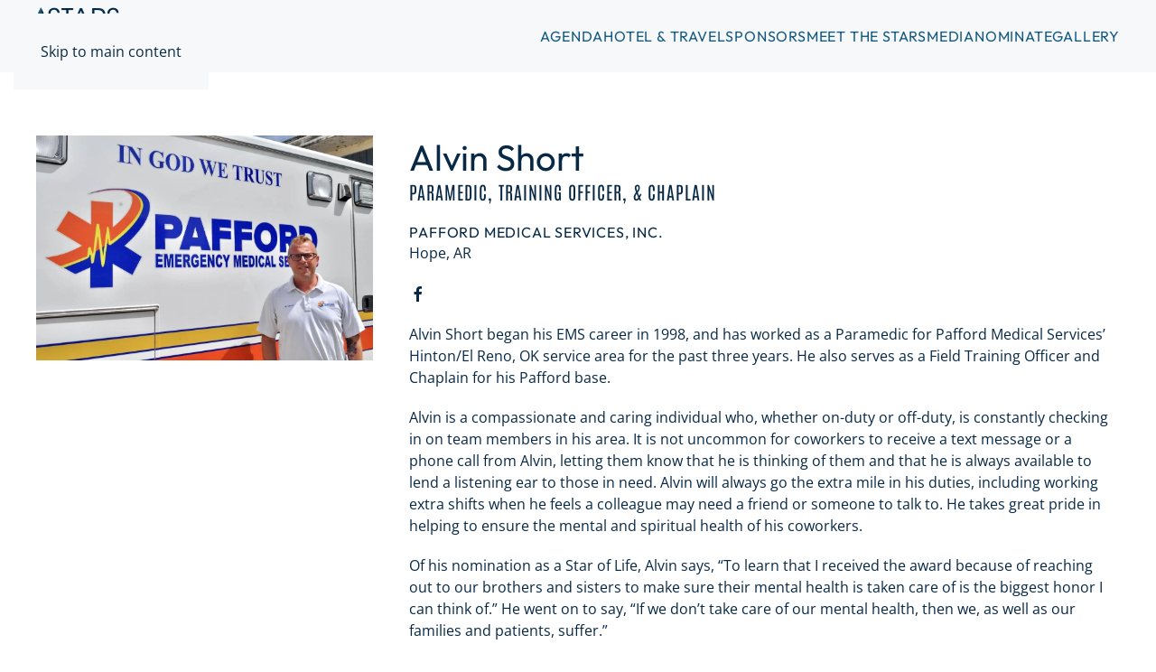

--- FILE ---
content_type: text/html; charset=UTF-8
request_url: https://stars.ambulance.org/stars/alvin-short/
body_size: 35910
content:
<!DOCTYPE html>
<html lang="en-US">
    <head>
        <meta charset="UTF-8">
        <meta name="viewport" content="width=device-width, initial-scale=1">
                <meta name='robots' content='index, follow, max-image-preview:large, max-snippet:-1, max-video-preview:-1' />

	<!-- This site is optimized with the Yoast SEO plugin v26.7 - https://yoast.com/wordpress/plugins/seo/ -->
	<title>Alvin Short - Stars of Life</title>
	<link rel="canonical" href="https://stars.ambulance.org/stars/alvin-short/" />
	<meta property="og:locale" content="en_US" />
	<meta property="og:type" content="article" />
	<meta property="og:title" content="Alvin Short - Stars of Life" />
	<meta property="og:description" content="Alvin Short began his EMS career in 1998, and has worked as a Paramedic for Pafford Medical Services’ Hinton/El Reno, OK service area for the past three years. He also serves as a Field Training Officer and Chaplain for his Pafford base. Alvin is a compassionate and caring individual who, whether on-duty or off-duty, is [&hellip;]" />
	<meta property="og:url" content="https://stars.ambulance.org/stars/alvin-short/" />
	<meta property="og:site_name" content="Stars of Life" />
	<meta property="og:image" content="https://stars.ambulance.org/wp-content/uploads/sites/9/2024/06/IMG-1881.jpg" />
	<meta property="og:image:width" content="1169" />
	<meta property="og:image:height" content="780" />
	<meta property="og:image:type" content="image/jpeg" />
	<meta name="twitter:card" content="summary_large_image" />
	<meta name="twitter:label1" content="Est. reading time" />
	<meta name="twitter:data1" content="1 minute" />
	<script type="application/ld+json" class="yoast-schema-graph">{"@context":"https://schema.org","@graph":[{"@type":"WebPage","@id":"https://stars.ambulance.org/stars/alvin-short/","url":"https://stars.ambulance.org/stars/alvin-short/","name":"Alvin Short - Stars of Life","isPartOf":{"@id":"https://stars.ambulance.org/#website"},"primaryImageOfPage":{"@id":"https://stars.ambulance.org/stars/alvin-short/#primaryimage"},"image":{"@id":"https://stars.ambulance.org/stars/alvin-short/#primaryimage"},"thumbnailUrl":"https://stars.ambulance.org/wp-content/uploads/sites/9/2024/06/IMG-1881.jpg","datePublished":"2022-03-28T01:47:21+00:00","breadcrumb":{"@id":"https://stars.ambulance.org/stars/alvin-short/#breadcrumb"},"inLanguage":"en-US","potentialAction":[{"@type":"ReadAction","target":["https://stars.ambulance.org/stars/alvin-short/"]}]},{"@type":"ImageObject","inLanguage":"en-US","@id":"https://stars.ambulance.org/stars/alvin-short/#primaryimage","url":"https://stars.ambulance.org/wp-content/uploads/sites/9/2024/06/IMG-1881.jpg","contentUrl":"https://stars.ambulance.org/wp-content/uploads/sites/9/2024/06/IMG-1881.jpg","width":1169,"height":780},{"@type":"BreadcrumbList","@id":"https://stars.ambulance.org/stars/alvin-short/#breadcrumb","itemListElement":[{"@type":"ListItem","position":1,"name":"Home","item":"https://stars.ambulance.org/"},{"@type":"ListItem","position":2,"name":"Stars","item":"https://stars.ambulance.org/stars/"},{"@type":"ListItem","position":3,"name":"Alvin Short"}]},{"@type":"WebSite","@id":"https://stars.ambulance.org/#website","url":"https://stars.ambulance.org/","name":"Stars of Life","description":"Dedication, Service, Heroism","potentialAction":[{"@type":"SearchAction","target":{"@type":"EntryPoint","urlTemplate":"https://stars.ambulance.org/?s={search_term_string}"},"query-input":{"@type":"PropertyValueSpecification","valueRequired":true,"valueName":"search_term_string"}}],"inLanguage":"en-US"}]}</script>
	<!-- / Yoast SEO plugin. -->


<link rel="alternate" type="application/rss+xml" title="Stars of Life &raquo; Feed" href="https://stars.ambulance.org/feed/" />
<link rel="alternate" type="application/rss+xml" title="Stars of Life &raquo; Comments Feed" href="https://stars.ambulance.org/comments/feed/" />
<script>
window._wpemojiSettings = {"baseUrl":"https:\/\/s.w.org\/images\/core\/emoji\/16.0.1\/72x72\/","ext":".png","svgUrl":"https:\/\/s.w.org\/images\/core\/emoji\/16.0.1\/svg\/","svgExt":".svg","source":{"concatemoji":"https:\/\/stars.ambulance.org\/wp-includes\/js\/wp-emoji-release.min.js?ver=6.8.3"}};
/*! This file is auto-generated */
!function(s,n){var o,i,e;function c(e){try{var t={supportTests:e,timestamp:(new Date).valueOf()};sessionStorage.setItem(o,JSON.stringify(t))}catch(e){}}function p(e,t,n){e.clearRect(0,0,e.canvas.width,e.canvas.height),e.fillText(t,0,0);var t=new Uint32Array(e.getImageData(0,0,e.canvas.width,e.canvas.height).data),a=(e.clearRect(0,0,e.canvas.width,e.canvas.height),e.fillText(n,0,0),new Uint32Array(e.getImageData(0,0,e.canvas.width,e.canvas.height).data));return t.every(function(e,t){return e===a[t]})}function u(e,t){e.clearRect(0,0,e.canvas.width,e.canvas.height),e.fillText(t,0,0);for(var n=e.getImageData(16,16,1,1),a=0;a<n.data.length;a++)if(0!==n.data[a])return!1;return!0}function f(e,t,n,a){switch(t){case"flag":return n(e,"\ud83c\udff3\ufe0f\u200d\u26a7\ufe0f","\ud83c\udff3\ufe0f\u200b\u26a7\ufe0f")?!1:!n(e,"\ud83c\udde8\ud83c\uddf6","\ud83c\udde8\u200b\ud83c\uddf6")&&!n(e,"\ud83c\udff4\udb40\udc67\udb40\udc62\udb40\udc65\udb40\udc6e\udb40\udc67\udb40\udc7f","\ud83c\udff4\u200b\udb40\udc67\u200b\udb40\udc62\u200b\udb40\udc65\u200b\udb40\udc6e\u200b\udb40\udc67\u200b\udb40\udc7f");case"emoji":return!a(e,"\ud83e\udedf")}return!1}function g(e,t,n,a){var r="undefined"!=typeof WorkerGlobalScope&&self instanceof WorkerGlobalScope?new OffscreenCanvas(300,150):s.createElement("canvas"),o=r.getContext("2d",{willReadFrequently:!0}),i=(o.textBaseline="top",o.font="600 32px Arial",{});return e.forEach(function(e){i[e]=t(o,e,n,a)}),i}function t(e){var t=s.createElement("script");t.src=e,t.defer=!0,s.head.appendChild(t)}"undefined"!=typeof Promise&&(o="wpEmojiSettingsSupports",i=["flag","emoji"],n.supports={everything:!0,everythingExceptFlag:!0},e=new Promise(function(e){s.addEventListener("DOMContentLoaded",e,{once:!0})}),new Promise(function(t){var n=function(){try{var e=JSON.parse(sessionStorage.getItem(o));if("object"==typeof e&&"number"==typeof e.timestamp&&(new Date).valueOf()<e.timestamp+604800&&"object"==typeof e.supportTests)return e.supportTests}catch(e){}return null}();if(!n){if("undefined"!=typeof Worker&&"undefined"!=typeof OffscreenCanvas&&"undefined"!=typeof URL&&URL.createObjectURL&&"undefined"!=typeof Blob)try{var e="postMessage("+g.toString()+"("+[JSON.stringify(i),f.toString(),p.toString(),u.toString()].join(",")+"));",a=new Blob([e],{type:"text/javascript"}),r=new Worker(URL.createObjectURL(a),{name:"wpTestEmojiSupports"});return void(r.onmessage=function(e){c(n=e.data),r.terminate(),t(n)})}catch(e){}c(n=g(i,f,p,u))}t(n)}).then(function(e){for(var t in e)n.supports[t]=e[t],n.supports.everything=n.supports.everything&&n.supports[t],"flag"!==t&&(n.supports.everythingExceptFlag=n.supports.everythingExceptFlag&&n.supports[t]);n.supports.everythingExceptFlag=n.supports.everythingExceptFlag&&!n.supports.flag,n.DOMReady=!1,n.readyCallback=function(){n.DOMReady=!0}}).then(function(){return e}).then(function(){var e;n.supports.everything||(n.readyCallback(),(e=n.source||{}).concatemoji?t(e.concatemoji):e.wpemoji&&e.twemoji&&(t(e.twemoji),t(e.wpemoji)))}))}((window,document),window._wpemojiSettings);
</script>
<style id='wp-emoji-styles-inline-css'>

	img.wp-smiley, img.emoji {
		display: inline !important;
		border: none !important;
		box-shadow: none !important;
		height: 1em !important;
		width: 1em !important;
		margin: 0 0.07em !important;
		vertical-align: -0.1em !important;
		background: none !important;
		padding: 0 !important;
	}
</style>
<link rel='stylesheet' id='wp-block-library-css' href='https://stars.ambulance.org/wp-includes/css/dist/block-library/style.min.css?ver=6.8.3' media='all' />
<style id='classic-theme-styles-inline-css'>
/*! This file is auto-generated */
.wp-block-button__link{color:#fff;background-color:#32373c;border-radius:9999px;box-shadow:none;text-decoration:none;padding:calc(.667em + 2px) calc(1.333em + 2px);font-size:1.125em}.wp-block-file__button{background:#32373c;color:#fff;text-decoration:none}
</style>
<style id='global-styles-inline-css'>
:root{--wp--preset--aspect-ratio--square: 1;--wp--preset--aspect-ratio--4-3: 4/3;--wp--preset--aspect-ratio--3-4: 3/4;--wp--preset--aspect-ratio--3-2: 3/2;--wp--preset--aspect-ratio--2-3: 2/3;--wp--preset--aspect-ratio--16-9: 16/9;--wp--preset--aspect-ratio--9-16: 9/16;--wp--preset--color--black: #000000;--wp--preset--color--cyan-bluish-gray: #abb8c3;--wp--preset--color--white: #ffffff;--wp--preset--color--pale-pink: #f78da7;--wp--preset--color--vivid-red: #cf2e2e;--wp--preset--color--luminous-vivid-orange: #ff6900;--wp--preset--color--luminous-vivid-amber: #fcb900;--wp--preset--color--light-green-cyan: #7bdcb5;--wp--preset--color--vivid-green-cyan: #00d084;--wp--preset--color--pale-cyan-blue: #8ed1fc;--wp--preset--color--vivid-cyan-blue: #0693e3;--wp--preset--color--vivid-purple: #9b51e0;--wp--preset--gradient--vivid-cyan-blue-to-vivid-purple: linear-gradient(135deg,rgba(6,147,227,1) 0%,rgb(155,81,224) 100%);--wp--preset--gradient--light-green-cyan-to-vivid-green-cyan: linear-gradient(135deg,rgb(122,220,180) 0%,rgb(0,208,130) 100%);--wp--preset--gradient--luminous-vivid-amber-to-luminous-vivid-orange: linear-gradient(135deg,rgba(252,185,0,1) 0%,rgba(255,105,0,1) 100%);--wp--preset--gradient--luminous-vivid-orange-to-vivid-red: linear-gradient(135deg,rgba(255,105,0,1) 0%,rgb(207,46,46) 100%);--wp--preset--gradient--very-light-gray-to-cyan-bluish-gray: linear-gradient(135deg,rgb(238,238,238) 0%,rgb(169,184,195) 100%);--wp--preset--gradient--cool-to-warm-spectrum: linear-gradient(135deg,rgb(74,234,220) 0%,rgb(151,120,209) 20%,rgb(207,42,186) 40%,rgb(238,44,130) 60%,rgb(251,105,98) 80%,rgb(254,248,76) 100%);--wp--preset--gradient--blush-light-purple: linear-gradient(135deg,rgb(255,206,236) 0%,rgb(152,150,240) 100%);--wp--preset--gradient--blush-bordeaux: linear-gradient(135deg,rgb(254,205,165) 0%,rgb(254,45,45) 50%,rgb(107,0,62) 100%);--wp--preset--gradient--luminous-dusk: linear-gradient(135deg,rgb(255,203,112) 0%,rgb(199,81,192) 50%,rgb(65,88,208) 100%);--wp--preset--gradient--pale-ocean: linear-gradient(135deg,rgb(255,245,203) 0%,rgb(182,227,212) 50%,rgb(51,167,181) 100%);--wp--preset--gradient--electric-grass: linear-gradient(135deg,rgb(202,248,128) 0%,rgb(113,206,126) 100%);--wp--preset--gradient--midnight: linear-gradient(135deg,rgb(2,3,129) 0%,rgb(40,116,252) 100%);--wp--preset--font-size--small: 13px;--wp--preset--font-size--medium: 20px;--wp--preset--font-size--large: 36px;--wp--preset--font-size--x-large: 42px;--wp--preset--spacing--20: 0.44rem;--wp--preset--spacing--30: 0.67rem;--wp--preset--spacing--40: 1rem;--wp--preset--spacing--50: 1.5rem;--wp--preset--spacing--60: 2.25rem;--wp--preset--spacing--70: 3.38rem;--wp--preset--spacing--80: 5.06rem;--wp--preset--shadow--natural: 6px 6px 9px rgba(0, 0, 0, 0.2);--wp--preset--shadow--deep: 12px 12px 50px rgba(0, 0, 0, 0.4);--wp--preset--shadow--sharp: 6px 6px 0px rgba(0, 0, 0, 0.2);--wp--preset--shadow--outlined: 6px 6px 0px -3px rgba(255, 255, 255, 1), 6px 6px rgba(0, 0, 0, 1);--wp--preset--shadow--crisp: 6px 6px 0px rgba(0, 0, 0, 1);}:where(.is-layout-flex){gap: 0.5em;}:where(.is-layout-grid){gap: 0.5em;}body .is-layout-flex{display: flex;}.is-layout-flex{flex-wrap: wrap;align-items: center;}.is-layout-flex > :is(*, div){margin: 0;}body .is-layout-grid{display: grid;}.is-layout-grid > :is(*, div){margin: 0;}:where(.wp-block-columns.is-layout-flex){gap: 2em;}:where(.wp-block-columns.is-layout-grid){gap: 2em;}:where(.wp-block-post-template.is-layout-flex){gap: 1.25em;}:where(.wp-block-post-template.is-layout-grid){gap: 1.25em;}.has-black-color{color: var(--wp--preset--color--black) !important;}.has-cyan-bluish-gray-color{color: var(--wp--preset--color--cyan-bluish-gray) !important;}.has-white-color{color: var(--wp--preset--color--white) !important;}.has-pale-pink-color{color: var(--wp--preset--color--pale-pink) !important;}.has-vivid-red-color{color: var(--wp--preset--color--vivid-red) !important;}.has-luminous-vivid-orange-color{color: var(--wp--preset--color--luminous-vivid-orange) !important;}.has-luminous-vivid-amber-color{color: var(--wp--preset--color--luminous-vivid-amber) !important;}.has-light-green-cyan-color{color: var(--wp--preset--color--light-green-cyan) !important;}.has-vivid-green-cyan-color{color: var(--wp--preset--color--vivid-green-cyan) !important;}.has-pale-cyan-blue-color{color: var(--wp--preset--color--pale-cyan-blue) !important;}.has-vivid-cyan-blue-color{color: var(--wp--preset--color--vivid-cyan-blue) !important;}.has-vivid-purple-color{color: var(--wp--preset--color--vivid-purple) !important;}.has-black-background-color{background-color: var(--wp--preset--color--black) !important;}.has-cyan-bluish-gray-background-color{background-color: var(--wp--preset--color--cyan-bluish-gray) !important;}.has-white-background-color{background-color: var(--wp--preset--color--white) !important;}.has-pale-pink-background-color{background-color: var(--wp--preset--color--pale-pink) !important;}.has-vivid-red-background-color{background-color: var(--wp--preset--color--vivid-red) !important;}.has-luminous-vivid-orange-background-color{background-color: var(--wp--preset--color--luminous-vivid-orange) !important;}.has-luminous-vivid-amber-background-color{background-color: var(--wp--preset--color--luminous-vivid-amber) !important;}.has-light-green-cyan-background-color{background-color: var(--wp--preset--color--light-green-cyan) !important;}.has-vivid-green-cyan-background-color{background-color: var(--wp--preset--color--vivid-green-cyan) !important;}.has-pale-cyan-blue-background-color{background-color: var(--wp--preset--color--pale-cyan-blue) !important;}.has-vivid-cyan-blue-background-color{background-color: var(--wp--preset--color--vivid-cyan-blue) !important;}.has-vivid-purple-background-color{background-color: var(--wp--preset--color--vivid-purple) !important;}.has-black-border-color{border-color: var(--wp--preset--color--black) !important;}.has-cyan-bluish-gray-border-color{border-color: var(--wp--preset--color--cyan-bluish-gray) !important;}.has-white-border-color{border-color: var(--wp--preset--color--white) !important;}.has-pale-pink-border-color{border-color: var(--wp--preset--color--pale-pink) !important;}.has-vivid-red-border-color{border-color: var(--wp--preset--color--vivid-red) !important;}.has-luminous-vivid-orange-border-color{border-color: var(--wp--preset--color--luminous-vivid-orange) !important;}.has-luminous-vivid-amber-border-color{border-color: var(--wp--preset--color--luminous-vivid-amber) !important;}.has-light-green-cyan-border-color{border-color: var(--wp--preset--color--light-green-cyan) !important;}.has-vivid-green-cyan-border-color{border-color: var(--wp--preset--color--vivid-green-cyan) !important;}.has-pale-cyan-blue-border-color{border-color: var(--wp--preset--color--pale-cyan-blue) !important;}.has-vivid-cyan-blue-border-color{border-color: var(--wp--preset--color--vivid-cyan-blue) !important;}.has-vivid-purple-border-color{border-color: var(--wp--preset--color--vivid-purple) !important;}.has-vivid-cyan-blue-to-vivid-purple-gradient-background{background: var(--wp--preset--gradient--vivid-cyan-blue-to-vivid-purple) !important;}.has-light-green-cyan-to-vivid-green-cyan-gradient-background{background: var(--wp--preset--gradient--light-green-cyan-to-vivid-green-cyan) !important;}.has-luminous-vivid-amber-to-luminous-vivid-orange-gradient-background{background: var(--wp--preset--gradient--luminous-vivid-amber-to-luminous-vivid-orange) !important;}.has-luminous-vivid-orange-to-vivid-red-gradient-background{background: var(--wp--preset--gradient--luminous-vivid-orange-to-vivid-red) !important;}.has-very-light-gray-to-cyan-bluish-gray-gradient-background{background: var(--wp--preset--gradient--very-light-gray-to-cyan-bluish-gray) !important;}.has-cool-to-warm-spectrum-gradient-background{background: var(--wp--preset--gradient--cool-to-warm-spectrum) !important;}.has-blush-light-purple-gradient-background{background: var(--wp--preset--gradient--blush-light-purple) !important;}.has-blush-bordeaux-gradient-background{background: var(--wp--preset--gradient--blush-bordeaux) !important;}.has-luminous-dusk-gradient-background{background: var(--wp--preset--gradient--luminous-dusk) !important;}.has-pale-ocean-gradient-background{background: var(--wp--preset--gradient--pale-ocean) !important;}.has-electric-grass-gradient-background{background: var(--wp--preset--gradient--electric-grass) !important;}.has-midnight-gradient-background{background: var(--wp--preset--gradient--midnight) !important;}.has-small-font-size{font-size: var(--wp--preset--font-size--small) !important;}.has-medium-font-size{font-size: var(--wp--preset--font-size--medium) !important;}.has-large-font-size{font-size: var(--wp--preset--font-size--large) !important;}.has-x-large-font-size{font-size: var(--wp--preset--font-size--x-large) !important;}
:where(.wp-block-post-template.is-layout-flex){gap: 1.25em;}:where(.wp-block-post-template.is-layout-grid){gap: 1.25em;}
:where(.wp-block-columns.is-layout-flex){gap: 2em;}:where(.wp-block-columns.is-layout-grid){gap: 2em;}
:root :where(.wp-block-pullquote){font-size: 1.5em;line-height: 1.6;}
</style>
<link rel='stylesheet' id='theme-my-login-css' href='https://stars.ambulance.org/wp-content/plugins/theme-my-login/assets/styles/theme-my-login.min.css?ver=7.1.14' media='all' />
<link rel='stylesheet' id='dashicons-css' href='https://stars.ambulance.org/wp-includes/css/dashicons.min.css?ver=6.8.3' media='all' />
<link rel='stylesheet' id='easy-responsive-shortcodes-css' href='https://stars.ambulance.org/wp-content/plugins/easy-responsive-shortcodes/css/easy-responsive-shortcodes.css?ver=1.0' media='all' />
<link rel='stylesheet' id='font-awesome-css' href='https://stars.ambulance.org/wp-content/plugins/easy-responsive-shortcodes/css/font-awesome.css?ver=4.2.0' media='all' />
<link href="https://stars.ambulance.org/wp-content/themes/yootheme/css/theme.9.css?ver=1768582281" rel="stylesheet">
<script src="https://stars.ambulance.org/wp-includes/js/jquery/jquery.min.js?ver=3.7.1" id="jquery-core-js"></script>
<script src="https://stars.ambulance.org/wp-includes/js/jquery/jquery-migrate.min.js?ver=3.4.1" id="jquery-migrate-js"></script>
<script src="https://stars.ambulance.org/wp-content/plugins/aaa-stars/js/jquery.creditCardValidator.js?ver=6.8.3" id="ccvalidator-js"></script>
<link rel="https://api.w.org/" href="https://stars.ambulance.org/wp-json/" /><link rel="EditURI" type="application/rsd+xml" title="RSD" href="https://stars.ambulance.org/xmlrpc.php?rsd" />
<meta name="generator" content="WordPress 6.8.3" />
<link rel='shortlink' href='https://stars.ambulance.org/?p=4620' />
<link rel="alternate" title="oEmbed (JSON)" type="application/json+oembed" href="https://stars.ambulance.org/wp-json/oembed/1.0/embed?url=https%3A%2F%2Fstars.ambulance.org%2Fstars%2Falvin-short%2F" />
<link rel="alternate" title="oEmbed (XML)" type="text/xml+oembed" href="https://stars.ambulance.org/wp-json/oembed/1.0/embed?url=https%3A%2F%2Fstars.ambulance.org%2Fstars%2Falvin-short%2F&#038;format=xml" />
<link rel="alternate" type="application/rss+xml" href="https://stars.ambulance.org/starsnews/?feed=rss2" /><script src="https://stars.ambulance.org/wp-content/themes/yootheme/vendor/assets/uikit/dist/js/uikit.min.js?ver=5.0.3"></script>
<script src="https://stars.ambulance.org/wp-content/themes/yootheme/vendor/assets/uikit/dist/js/uikit-icons.min.js?ver=5.0.3"></script>
<script src="https://stars.ambulance.org/wp-content/themes/yootheme/assets/site/js/theme.js?ver=5.0.3"></script>
<script>window.yootheme ||= {}; yootheme.theme = {"i18n":{"close":{"label":"Close","0":"yootheme"},"totop":{"label":"Back to top","0":"yootheme"},"marker":{"label":"Open","0":"yootheme"},"navbarToggleIcon":{"label":"Open menu","0":"yootheme"},"paginationPrevious":{"label":"Previous page","0":"yootheme"},"paginationNext":{"label":"Next page","0":"yootheme"},"searchIcon":{"toggle":"Open Search","submit":"Submit Search"},"slider":{"next":"Next slide","previous":"Previous slide","slideX":"Slide %s","slideLabel":"%s of %s"},"slideshow":{"next":"Next slide","previous":"Previous slide","slideX":"Slide %s","slideLabel":"%s of %s"},"lightboxPanel":{"next":"Next slide","previous":"Previous slide","slideLabel":"%s of %s","close":"Close"}}};</script>
<link rel="icon" href="https://stars.ambulance.org/wp-content/uploads/sites/9/2024/05/cropped-site-icon-32x32.png" sizes="32x32" />
<link rel="icon" href="https://stars.ambulance.org/wp-content/uploads/sites/9/2024/05/cropped-site-icon-192x192.png" sizes="192x192" />
<link rel="apple-touch-icon" href="https://stars.ambulance.org/wp-content/uploads/sites/9/2024/05/cropped-site-icon-180x180.png" />
<meta name="msapplication-TileImage" content="https://stars.ambulance.org/wp-content/uploads/sites/9/2024/05/cropped-site-icon-270x270.png" />
    </head>
    <body class="wp-singular stars-template-default single single-stars postid-4620 wp-theme-yootheme ">

        
        <div class="uk-hidden-visually uk-notification uk-notification-top-left uk-width-auto">
            <div class="uk-notification-message">
                <a href="#tm-main" class="uk-link-reset">Skip to main content</a>
            </div>
        </div>

        
        
        <div class="tm-page">

                        


<header class="tm-header-mobile uk-hidden@m">


    
        <div class="uk-navbar-container">

            <div class="uk-container uk-container-expand">
                <nav class="uk-navbar" uk-navbar="{&quot;align&quot;:&quot;left&quot;,&quot;container&quot;:&quot;.tm-header-mobile&quot;,&quot;boundary&quot;:&quot;.tm-header-mobile .uk-navbar-container&quot;}">

                                        <div class="uk-navbar-left ">

                                                    <a href="https://stars.ambulance.org/" aria-label="Back to home" class="uk-logo uk-navbar-item">
    <picture><source type="image/webp" srcset="/wp-content/uploads/sites/9/yootheme/cache/16/16a33344.webp 184w" sizes="(min-width: 92px) 92px"><img src="/wp-content/uploads/sites/9/yootheme/cache/94/94d49c1d.png" width="92" height="65" alt></picture></a>                        
                        
                        
                    </div>
                    
                    
                    
                </nav>
            </div>

        </div>

    



</header>




<header class="tm-header uk-visible@m">



    
        <div class="uk-navbar-container">

            <div class="uk-container">
                <nav class="uk-navbar" uk-navbar="{&quot;align&quot;:&quot;left&quot;,&quot;container&quot;:&quot;.tm-header&quot;,&quot;boundary&quot;:&quot;.tm-header .uk-navbar-container&quot;}">

                                        <div class="uk-navbar-left ">

                                                    <a href="https://stars.ambulance.org/" aria-label="Back to home" class="uk-logo uk-navbar-item">
    <picture><source type="image/webp" srcset="/wp-content/uploads/sites/9/yootheme/cache/16/16a33344.webp 184w" sizes="(min-width: 92px) 92px"><img src="/wp-content/uploads/sites/9/yootheme/cache/94/94d49c1d.png" width="92" height="65" alt></picture></a>                        
                        
                        
                    </div>
                    
                    
                                        <div class="uk-navbar-right">

                                                    
<ul class="uk-navbar-nav">
    
	<li class="menu-item menu-item-type-post_type menu-item-object-page menu-item-has-children uk-parent"><a href="https://stars.ambulance.org/agenda/">Agenda</a>
	<div class="uk-drop uk-navbar-dropdown"><div><ul class="uk-nav uk-navbar-dropdown-nav">

		<li class="menu-item menu-item-type-post_type menu-item-object-page"><a href="https://stars.ambulance.org/advocacy/">Congressional Visits</a></li></ul></div></div></li>
	<li class="menu-item menu-item-type-post_type menu-item-object-page"><a href="https://stars.ambulance.org/hotel-travel/">Hotel &#038; Travel</a></li>
	<li class="menu-item menu-item-type-post_type menu-item-object-page"><a href="https://stars.ambulance.org/sponsors/">Sponsors</a></li>
	<li class="menu-item menu-item-type-post_type menu-item-object-page menu-item-has-children uk-parent"><a href="https://stars.ambulance.org/meet-the-stars/">Meet the Stars</a>
	<div class="uk-drop uk-navbar-dropdown"><div><ul class="uk-nav uk-navbar-dropdown-nav">

		<li class="menu-item menu-item-type-custom menu-item-object-custom"><a href="https://stars.ambulance.org/tag/2025">2025 Stars</a></li>
		<li class="menu-item menu-item-type-custom menu-item-object-custom"><a href="https://stars.ambulance.org/tag/2024/">2024 Stars</a></li>
		<li class="menu-item menu-item-type-taxonomy menu-item-object-post_tag"><a href="https://stars.ambulance.org/tag/2023/">2023 Stars</a></li>
		<li class="menu-item menu-item-type-taxonomy menu-item-object-post_tag"><a href="https://stars.ambulance.org/tag/2022/">2022 Stars</a></li>
		<li class="menu-item menu-item-type-taxonomy menu-item-object-post_tag"><a href="https://stars.ambulance.org/tag/2020/">2020 Stars</a></li>
		<li class="menu-item menu-item-type-taxonomy menu-item-object-post_tag"><a href="https://stars.ambulance.org/tag/2019/">2019 Stars</a></li>
		<li class="menu-item menu-item-type-taxonomy menu-item-object-post_tag"><a href="https://stars.ambulance.org/tag/2018/">2018 Stars</a></li>
		<li class="menu-item menu-item-type-taxonomy menu-item-object-post_tag"><a href="https://stars.ambulance.org/tag/2017/">2017 Stars</a></li>
		<li class="menu-item menu-item-type-taxonomy menu-item-object-post_tag"><a href="https://stars.ambulance.org/tag/2016/">2016 Stars</a></li>
		<li class="menu-item menu-item-type-taxonomy menu-item-object-post_tag"><a href="https://stars.ambulance.org/tag/2014/">2014 Stars</a></li></ul></div></div></li>
	<li class="menu-item menu-item-type-custom menu-item-object-custom"><a href="https://stars.ambulance.org/starsnews/">Media</a></li>
	<li class="menu-item menu-item-type-post_type menu-item-object-page menu-item-has-children uk-parent"><a href="https://stars.ambulance.org/nominate/">Nominate</a>
	<div class="uk-drop uk-navbar-dropdown"><div><ul class="uk-nav uk-navbar-dropdown-nav">

		<li class="menu-item menu-item-type-post_type menu-item-object-page"><a href="https://stars.ambulance.org/nominate/">Nominate Now</a></li>
		<li class="menu-item menu-item-type-custom menu-item-object-custom"><a href="https://ambulance.org/wp-content/uploads/2025/08/Stars-of-Life-2025_-Local-Celebration-Guide.pdf">Local Celebration Guide</a></li>
		<li class="menu-item menu-item-type-post_type menu-item-object-page"><a href="https://stars.ambulance.org/conditions-of-participation/">Conditions of Participation</a></li></ul></div></div></li>
	<li class="menu-item menu-item-type-post_type menu-item-object-page"><a href="https://stars.ambulance.org/gallery/">Gallery</a></li></ul>
                        
                                                                            
                    </div>
                    
                </nav>
            </div>

        </div>

    







</header>

            
            
            <main id="tm-main">

                <!-- Builder #template-FjJmdQPz -->
<div class="uk-section-default uk-section">
    
        
        
        
            
                                <div class="uk-container">                
                    
<div class="uk-grid-margin uk-grid tm-grid-expand" uk-grid>
    
        
<div class="uk-width-1-3@m">
    
        
            
            
            
                
                    
<div class="uk-margin">
        <picture><source type="image/webp" srcset="https://stars.ambulance.org/index.php?yootheme=cache/96/96605dd1.webp&amp;src=wp-content/uploads/sites/9/2024/06/IMG-1881.jpg&amp;thumbnail=768,512,&amp;type=webp,85&amp;hash=46afd561 768w, https://stars.ambulance.org/index.php?yootheme=cache/56/56535d33.webp&amp;src=wp-content/uploads/sites/9/2024/06/IMG-1881.jpg&amp;thumbnail=1024,683,&amp;type=webp,85&amp;hash=9584f9a3 1024w, /wp-content/uploads/sites/9/yootheme/cache/94/94d6f494.webp 1169w" sizes="(min-width: 1169px) 1169px"><img decoding="async" class="el-image" src="/wp-content/uploads/sites/9/2024/06/IMG-1881.jpg" alt loading="lazy" width="1169" height="780"></picture>    
    
</div>
                
            
        
    
</div>
<div class="uk-width-2-3@m">
    
        
            
            
            
                
                    
<h1 class="uk-margin-remove-bottom uk-text-left">
    
        
                    Alvin Short        
        
    
</h1>
<h4 class="uk-font-tertiary uk-margin-remove-top">
    
        
                    Paramedic, Training Officer, &#038; Chaplain        
        
    
</h4>
<h5 class="uk-margin-remove-vertical">
    
        
                    Pafford Medical Services, Inc.        
        
    
</h5><div class="uk-panel uk-margin-remove-top uk-margin-bottom">Hope, AR</div>
<div>
    
    
        <span class="el-item">

    <span class="el-content"><a href="https://www.facebook.com/photo/?fbid=355422139961424&amp;set=a.355422926628012" class="el-link uk-margin-remove-last-child"><span class="uk-text-emphasis el-image" uk-icon="icon: facebook;"></span> <span class="uk-text-middle uk-margin-remove-last-child"></span></a></span></span>
    
    
</div><div class="uk-panel uk-margin"><p>Alvin Short began his EMS career in 1998, and has worked as a Paramedic for Pafford Medical Services’ Hinton/El Reno, OK service area for the past three years. He also serves as a Field Training Officer and Chaplain for his Pafford base.</p>
<p>Alvin is a compassionate and caring individual who, whether on-duty or off-duty, is constantly checking in on team members in his area. It is not uncommon for coworkers to receive a text message or a phone call from Alvin, letting them know that he is thinking of them and that he is always available to lend a listening ear to those in need. Alvin will always go the extra mile in his duties, including working extra shifts when he feels a colleague may need a friend or someone to talk to. He takes great pride in helping to ensure the mental and spiritual health of his coworkers.</p>
<p>Of his nomination as a Star of Life, Alvin says, “To learn that I received the award because of reaching out to our brothers and sisters to make sure their mental health is taken care of is the biggest honor I can think of.” He went on to say, “If we don’t take care of our mental health, then we, as well as our families and patients, suffer.”</p>
<p>When not on-duty, Alvin enjoys spending time with his daughters, Peyton and Lyndsi; his sons, Tyler and Donnie; and fiancée, Christi. Alvin also has a grandson, Hector – also known as “Chunky.” Alvin is very proud of his family and loves being called “Papa.” He enjoys attending church, going to sporting events with his family, and fishing.</p>
<p>&nbsp;</p></div>
<div class="uk-margin">
    
    
        <span class="el-item">

    <span class="el-content"><a href="https://stars.ambulance.org/tag/2022/" class="el-link uk-link-muted uk-margin-remove-last-child">2022</a></span>, </span><span class="el-item">

    <span class="el-content"><a href="https://stars.ambulance.org/tag/ar/" class="el-link uk-link-muted uk-margin-remove-last-child">AR</a></span>, </span><span class="el-item">

    <span class="el-content"><a href="https://stars.ambulance.org/tag/pafford-medical-services/" class="el-link uk-link-muted uk-margin-remove-last-child">Pafford Medical Services</a></span></span>
    
    
</div>
                
            
        
    
</div>
    
</div>
                                </div>                
            
        
    
</div>        
            </main>

            
                        <footer>
                <!-- Builder #footer -->
<div class="uk-section-default">
        <div class="uk-background-norepeat uk-background-cover uk-background-center-center uk-section uk-flex uk-flex-bottom" data-sources="[{&quot;type&quot;:&quot;image\/webp&quot;,&quot;srcset&quot;:&quot;https:\/\/stars.ambulance.org\/index.php?yootheme=cache\/02\/02a985aa.webp&amp;src=wp-content\/uploads\/sites\/9\/2024\/05\/stars-of-life-footer.jpg&amp;thumbnail=768,350,&amp;type=webp,85&amp;hash=fd79ac02 768w, https:\/\/stars.ambulance.org\/index.php?yootheme=cache\/d1\/d1c54625.webp&amp;src=wp-content\/uploads\/sites\/9\/2024\/05\/stars-of-life-footer.jpg&amp;thumbnail=1024,466,&amp;type=webp,85&amp;hash=29a18dfa 1024w, https:\/\/stars.ambulance.org\/index.php?yootheme=cache\/e8\/e8702404.webp&amp;src=wp-content\/uploads\/sites\/9\/2024\/05\/stars-of-life-footer.jpg&amp;thumbnail=1366,622,&amp;type=webp,85&amp;hash=bafed2af 1366w, \/wp-content\/uploads\/sites\/9\/yootheme\/cache\/e6\/e67f12a7.webp 1600w, \/wp-content\/uploads\/sites\/9\/yootheme\/cache\/bc\/bc505ab5.webp 1920w, \/wp-content\/uploads\/sites\/9\/yootheme\/cache\/ec\/ec5a89e6.webp 2160w&quot;,&quot;sizes&quot;:&quot;(max-aspect-ratio: 2160\/983) 220vh&quot;}]" data-src="/wp-content/uploads/sites/9/2024/05/stars-of-life-footer.jpg" uk-img style="min-height: 655px">    
        
        
        
                        <div class="uk-width-1-1">
            
                
                    
<div class="uk-grid-margin uk-container uk-container-large">
        <div class="uk-grid tm-grid-expand uk-child-width-1-1">    
        
<div class="uk-width-1-1">
        <div class="uk-card-primary uk-card uk-card-body uk-flex uk-flex-middle" style="min-height: 88px">    
        
            
            
                        <div class="uk-panel uk-width-1-1">            
                
                    
<div class="uk-text-center">
    
        <ul class="uk-margin-remove-bottom uk-subnav uk-flex-center" uk-margin>                <li class="el-item ">
<a class="el-link" href="/">
        AAA Home
</a></li>
                <li class="el-item ">
<a class="el-link" href="/sponsors/">
        Sponsor Stars!
</a></li>
                <li class="el-item ">
<a class="el-link" href="/hotel-travel/">
        Hotel & Travel
</a></li>
                <li class="el-item ">
<a class="el-link" href="/nominate/">
        How to Register
</a></li>
                <li class="el-item ">
<a class="el-link" href="/agenda">
        Agenda 
</a></li>
                </ul>
    
</div><div class="uk-panel uk-text-small uk-text-muted uk-margin"><p style="text-align: center;">© 2024 American Ambulance Association</p></div>
                
                        </div>            
        
        </div>    
</div>
        </div>    
</div>
                
                        </div>
            
        
        </div>
    
</div>            </footer>
            
        </div>

        
        <script type="speculationrules">
{"prefetch":[{"source":"document","where":{"and":[{"href_matches":"\/*"},{"not":{"href_matches":["\/wp-*.php","\/wp-admin\/*","\/wp-content\/uploads\/sites\/9\/*","\/wp-content\/*","\/wp-content\/plugins\/*","\/wp-content\/themes\/yootheme\/*","\/*\\?(.+)"]}},{"not":{"selector_matches":"a[rel~=\"nofollow\"]"}},{"not":{"selector_matches":".no-prefetch, .no-prefetch a"}}]},"eagerness":"conservative"}]}
</script>
<script id="theme-my-login-js-extra">
var themeMyLogin = {"action":"","errors":[]};
</script>
<script src="https://stars.ambulance.org/wp-content/plugins/theme-my-login/assets/scripts/theme-my-login.min.js?ver=7.1.14" id="theme-my-login-js"></script>
    </body>
</html>


--- FILE ---
content_type: application/javascript
request_url: https://stars.ambulance.org/wp-content/plugins/aaa-stars/js/jquery.creditCardValidator.js?ver=6.8.3
body_size: 5094
content:
// Generated by CoffeeScript 1.4.0

/*
jQuery Credit Card Validator

Copyright 2012 Pawel Decowski

This work is licensed under the Creative Commons Attribution-ShareAlike 3.0
Unported License. To view a copy of this license, visit:

http://creativecommons.org/licenses/by-sa/3.0/

or send a letter to:

Creative Commons, 444 Castro Street, Suite 900,
Mountain View, California, 94041, USA.
*/


(function() {
  var $,
    __indexOf = [].indexOf || function(item) { for (var i = 0, l = this.length; i < l; i++) { if (i in this && this[i] === item) return i; } return -1; };

  $ = jQuery;

  $.fn.validateCreditCard = function(callback, options) {
    var card, card_type, card_types, get_card_type, is_valid_length, is_valid_luhn, normalize, validate, validate_number, _i, _len, _ref, _ref1;
    card_types = [
      {
        name: 'amex',
        pattern: /^3[47]/,
        valid_length: [15]
      }, {
        name: 'diners_club_carte_blanche',
        pattern: /^30[0-5]/,
        valid_length: [14]
      }, {
        name: 'diners_club_international',
        pattern: /^36/,
        valid_length: [14]
      }, {
        name: 'jcb',
        pattern: /^35(2[89]|[3-8][0-9])/,
        valid_length: [16]
      }, {
        name: 'laser',
        pattern: /^(6304|670[69]|6771)/,
        valid_length: [16, 17, 18, 19]
      }, {
        name: 'visa_electron',
        pattern: /^(4026|417500|4508|4844|491(3|7))/,
        valid_length: [16]
      }, {
        name: 'visa',
        pattern: /^4/,
        valid_length: [16]
      }, {
        name: 'mastercard',
        pattern: /^5[1-5]/,
        valid_length: [16]
      }, {
        name: 'maestro',
        pattern: /^(5018|5020|5038|6304|6759|676[1-3])/,
        valid_length: [12, 13, 14, 15, 16, 17, 18, 19]
      }, {
        name: 'discover',
        pattern: /^(6011|622(12[6-9]|1[3-9][0-9]|[2-8][0-9]{2}|9[0-1][0-9]|92[0-5]|64[4-9])|65)/,
        valid_length: [16]
      }
    ];
    if (options == null) {
      options = {};
    }
    if ((_ref = options.accept) == null) {
      options.accept = (function() {
        var _i, _len, _results;
        _results = [];
        for (_i = 0, _len = card_types.length; _i < _len; _i++) {
          card = card_types[_i];
          _results.push(card.name);
        }
        return _results;
      })();
    }
    _ref1 = options.accept;
    for (_i = 0, _len = _ref1.length; _i < _len; _i++) {
      card_type = _ref1[_i];
      if (__indexOf.call((function() {
        var _j, _len1, _results;
        _results = [];
        for (_j = 0, _len1 = card_types.length; _j < _len1; _j++) {
          card = card_types[_j];
          _results.push(card.name);
        }
        return _results;
      })(), card_type) < 0) {
        throw "Credit card type '" + card_type + "' is not supported";
      }
    }
    get_card_type = function(number) {
      var _j, _len1, _ref2;
      _ref2 = (function() {
        var _k, _len1, _ref2, _results;
        _results = [];
        for (_k = 0, _len1 = card_types.length; _k < _len1; _k++) {
          card = card_types[_k];
          if (_ref2 = card.name, __indexOf.call(options.accept, _ref2) >= 0) {
            _results.push(card);
          }
        }
        return _results;
      })();
      for (_j = 0, _len1 = _ref2.length; _j < _len1; _j++) {
        card_type = _ref2[_j];
        if (number.match(card_type.pattern)) {
          return card_type;
        }
      }
      return null;
    };
    is_valid_luhn = function(number) {
      var digit, n, sum, _j, _len1, _ref2;
      sum = 0;
      _ref2 = number.split('').reverse();
      for (n = _j = 0, _len1 = _ref2.length; _j < _len1; n = ++_j) {
        digit = _ref2[n];
        digit = +digit;
        if (n % 2) {
          digit *= 2;
          if (digit < 10) {
            sum += digit;
          } else {
            sum += digit - 9;
          }
        } else {
          sum += digit;
        }
      }
      return sum % 10 === 0;
    };
    is_valid_length = function(number, card_type) {
      var _ref2;
      return _ref2 = number.length, __indexOf.call(card_type.valid_length, _ref2) >= 0;
    };
    validate_number = function(number) {
      var length_valid, luhn_valid;
      card_type = get_card_type(number);
      luhn_valid = false;
      length_valid = false;
      if (card_type != null) {
        luhn_valid = is_valid_luhn(number);
        length_valid = is_valid_length(number, card_type);
      }
      return callback({
        card_type: card_type,
        luhn_valid: luhn_valid,
        length_valid: length_valid
      });
    };
    validate = function() {
      var number;
      number = normalize($(this).val());
      return validate_number(number);
    };
    normalize = function(number) {
      return number.replace(/[ -]/g, '');
    };
    this.bind('input', function() {
      $(this).unbind('keyup');
      return validate.call(this);
    });
    this.bind('keyup', function() {
      return validate.call(this);
    });
    if (this.length !== 0) {
      validate.call(this);
    }
    return this;
  };

}).call(this);
